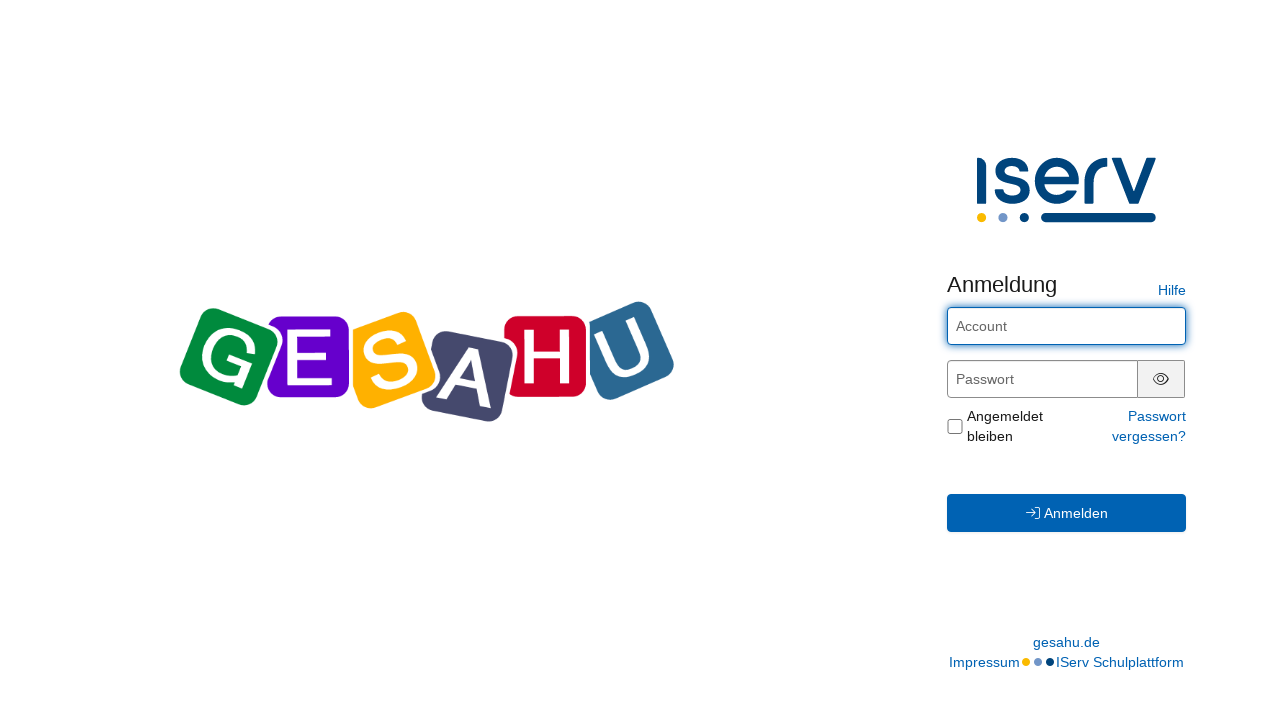

--- FILE ---
content_type: text/css
request_url: https://gesahu.de/iserv/auth/static/css/auth.940848aa.css
body_size: 722
content:
body,html{height:100%;--main-panel-max-width:450px}.auth-container{align-content:center;display:flex;flex-direction:column;height:100%;justify-content:space-between}.auth-container footer,.auth-container header,.auth-container main{align-items:center;display:flex;flex-direction:column;justify-content:space-around}.auth-container main{margin-bottom:32px;margin-top:32px}@media (min-height:768px){.auth-container:after,.auth-container:before{content:" "}}.school-logo-svg{min-height:50px;min-width:50%}.school-organization{font-weight:700;line-height:1.2;padding:16px}.school-domain{font-size:18px}.logo-iserv{display:block;margin:0 auto 15px;position:relative;right:16px;width:135px}body{background:var(--body-bg-secondary);color:var(--text-color)}.iserv-loading-indicator{display:flex;flex-wrap:nowrap;justify-content:center;margin-top:64px}body.body-embedded{height:auto;padding:0}.body-embedded .login-actions{display:flex;justify-content:space-between}.body-embedded p{margin-top:0}.login-buttons-container{align-items:center;display:flex;flex-direction:column;justify-content:center;max-width:var(--main-panel-max-width)}.login-buttons-container a{white-space:normal}.or-container{align-items:center;display:flex;justify-content:center;margin-bottom:8px;margin-top:8px;max-width:var(--main-panel-max-width);width:100%}.hr-container{flex:1;margin:0 8px}.main-panel>.panel-footer{align-items:center;background-color:var(--body-bg-secondary);display:flex;flex-direction:row-reverse;justify-content:space-between;padding:12px}.login-button:disabled>.login-icon-bracket,.login-button:enabled>.login-icon-spin{display:none}button{background-color:transparent;border:0}#pw-invisible,#pw-visible{display:block;width:17.5px}.form-control-feedback{right:42px}.has-feedback .form-control{border-width:1px}.input-group-addon{border-left:0;border-radius:2px}.column{display:flex;flex-direction:column}.bootstrap-button-icon,.bootstrap-link-icon{margin-right:6px}#waiting-seconds{display:inline;font-family:monospace;margin:1em 0;white-space:pre}